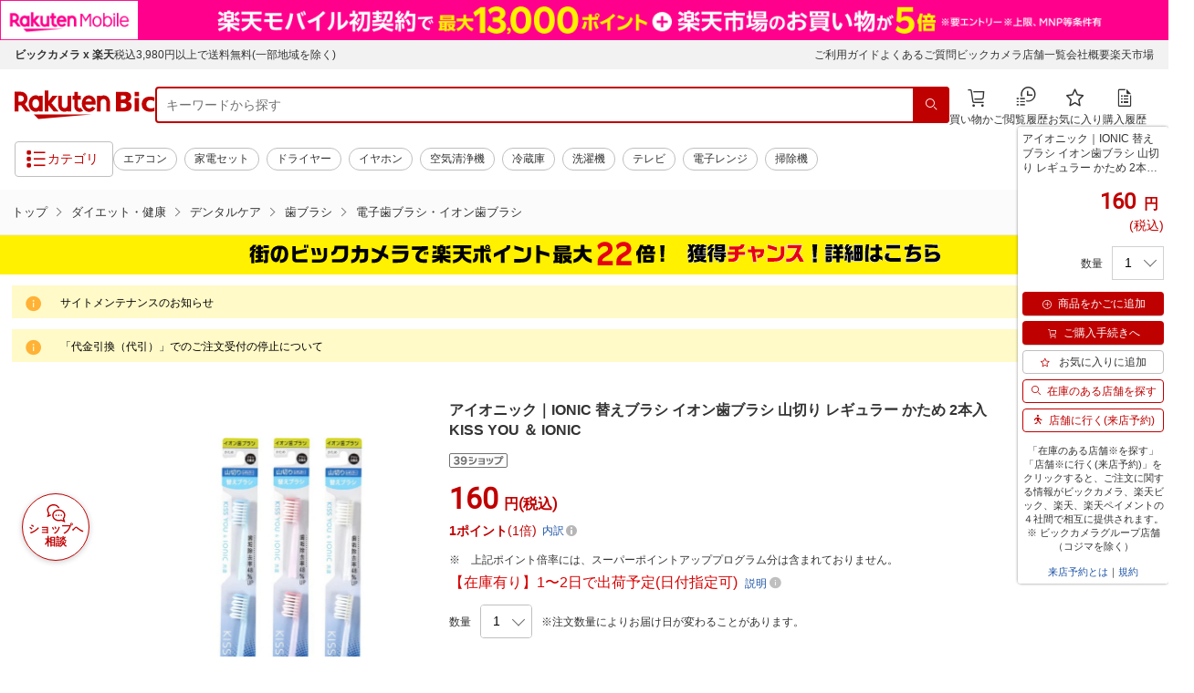

--- FILE ---
content_type: application/javascript
request_url: https://cart-api.step.rakuten.co.jp/rms/mall/cart/jsonp/list/?sid=2370&callback=jQuery37007364386706649757_1769016647232&_=1769016647233
body_size: -13
content:
jQuery37007364386706649757_1769016647232({"status":"300","message":"cartKey not created.","count":""})

--- FILE ---
content_type: application/javascript; charset=UTF-8
request_url: https://api.ranking.rakuten.co.jp/q?qt=1&eid=11&du=7&protocol=secure&event_rnk_id=shop269553&offset=10&gid=100938&callback=jsonp1234567890123
body_size: 1822
content:
jsonp1234567890123({"code":"0","items":[{"asurakuareanames":"","asurakuareas":"","asurakuflg":"0","asurakuprefs":"","dealpoint":null,"genrecolor":"#BF0000","genrename":"ダイエット・健康","haspricerange":0,"imageurl128":"https://tshop.r10s.jp/biccamera/cabinet/product/13555/00000014271993_a01.jpg?fitin=128:128","imageurl64":"https://tshop.r10s.jp/biccamera/cabinet/product/13555/00000014271993_a01.jpg?fitin=64:64","itemid":15193735,"itemname":"第一三共ヘルスケア｜DAIICHI SANKYO HEALTHCARE クリーンデンタル クリーンデンタル...","itemurl":"https://item.rakuten.co.jp/biccamera/4987107676405/","kakaku":"2,508円","mobileurl":"http://m.rakuten.co.jp/biccamera/n/4987107676405/","prerank":"0","price":"2508","rank":"1","revavedecimal":"00","revaveinteger":"1","reviewave":"1.00","reviewnum":"1","reviewurl":"https://review.rakuten.co.jp/item/1/269553_15193735/1.1/","revnumcomma":"1","rtrurl":"https://ranking.rakuten.co.jp/daily/100938/","shopid":269553,"shopname":"楽天ビック（ビックカメラ×楽天）","shopurl":"https://www.rakuten.co.jp/biccamera/","tags":null,"updatedate":"2026/01/21","updatetime":"09:02"},{"asurakuareanames":"","asurakuareas":"","asurakuflg":"0","asurakuprefs":"","dealpoint":null,"haspricerange":0,"imageurl128":"https://tshop.r10s.jp/biccamera/cabinet/product/8090/00000011362061_a01.jpg?fitin=128:128","imageurl64":"https://tshop.r10s.jp/biccamera/cabinet/product/8090/00000011362061_a01.jpg?fitin=64:64","itemid":14123306,"itemname":"meiji｜明治 ザバス ホエイプロテイン100 バナナ風味 980g【パッケージデザインの変更...","itemurl":"https://item.rakuten.co.jp/biccamera/4902777320571/","kakaku":"5,110円","mobileurl":"http://m.rakuten.co.jp/biccamera/n/4902777320571/","prerank":"0","price":"5110","rank":"2","revavedecimal":"50","revaveinteger":"4","reviewave":"4.50","reviewnum":"4","reviewurl":"https://review.rakuten.co.jp/item/1/269553_14123306/1.1/","revnumcomma":"4","shopid":269553,"shopname":"楽天ビック（ビックカメラ×楽天）","shopurl":"https://www.rakuten.co.jp/biccamera/","tags":null},{"asurakuareanames":"","asurakuareas":"","asurakuflg":"0","asurakuprefs":"","dealpoint":null,"haspricerange":0,"imageurl128":"https://tshop.r10s.jp/biccamera/cabinet/product/14681/00000014551693_a01.jpg?fitin=128:128","imageurl64":"https://tshop.r10s.jp/biccamera/cabinet/product/14681/00000014551693_a01.jpg?fitin=64:64","itemid":15314592,"itemname":"MYTREX｜マイトレックス 骨盤底筋トレーニング アクアキュット AQUA QUTTO MT-AQ24B-B","itemurl":"https://item.rakuten.co.jp/biccamera/4580058722827/","kakaku":"22,880円","mobileurl":"http://m.rakuten.co.jp/biccamera/n/4580058722827/","prerank":"0","price":"22880","rank":"3","revavedecimal":"00","revaveinteger":"5","reviewave":"5.00","reviewnum":"1","reviewurl":"https://review.rakuten.co.jp/item/1/269553_15314592/1.1/","revnumcomma":"1","shopid":269553,"shopname":"楽天ビック（ビックカメラ×楽天）","shopurl":"https://www.rakuten.co.jp/biccamera/","tags":null},{"asurakuareanames":"","asurakuareas":"","asurakuflg":"0","asurakuprefs":"","dealpoint":null,"haspricerange":0,"imageurl128":"https://tshop.r10s.jp/biccamera/cabinet/product/0662/00000001758668_a01.jpg?fitin=128:128","imageurl64":"https://tshop.r10s.jp/biccamera/cabinet/product/0662/00000001758668_a01.jpg?fitin=64:64","itemid":10083358,"itemname":"サンスター｜SUNSTAR デンタルリンス (レギュラータイプ) 500ml【rb_pcp】","itemurl":"https://item.rakuten.co.jp/biccamera/4901616008205/","kakaku":"688円","mobileurl":"http://m.rakuten.co.jp/biccamera/n/4901616008205/","prerank":"0","price":"688","rank":"4","revavedecimal":"50","revaveinteger":"4","reviewave":"4.50","reviewnum":"6","reviewurl":"https://review.rakuten.co.jp/item/1/269553_10083358/1.1/","revnumcomma":"6","shopid":269553,"shopname":"楽天ビック（ビックカメラ×楽天）","shopurl":"https://www.rakuten.co.jp/biccamera/","tags":null},{"asurakuareanames":"","asurakuareas":"","asurakuflg":"0","asurakuprefs":"","dealpoint":null,"haspricerange":0,"imageurl128":"https://tshop.r10s.jp/biccamera/cabinet/product/13555/00000014271995_a01.jpg?fitin=128:128","imageurl64":"https://tshop.r10s.jp/biccamera/cabinet/product/13555/00000014271995_a01.jpg?fitin=64:64","itemid":15193737,"itemname":"第一三共ヘルスケア｜DAIICHI SANKYO HEALTHCARE クリーンデンタル クリーンデンタル...","itemurl":"https://item.rakuten.co.jp/biccamera/4987107676443/","kakaku":"1,848円","mobileurl":"http://m.rakuten.co.jp/biccamera/n/4987107676443/","prerank":"0","price":"1848","rank":"5","revavedecimal":"00","revaveinteger":"0","reviewave":"0.00","reviewnum":"0","reviewurl":"https://review.rakuten.co.jp/item/1/269553_15193737/1.1/","revnumcomma":"0","shopid":269553,"shopname":"楽天ビック（ビックカメラ×楽天）","shopurl":"https://www.rakuten.co.jp/biccamera/","tags":null},{"asurakuareanames":"","asurakuareas":"","asurakuflg":"0","asurakuprefs":"","dealpoint":null,"haspricerange":0,"imageurl128":"https://tshop.r10s.jp/biccamera/cabinet/product/6402/00000009086826_a01.jpg?fitin=128:128","imageurl64":"https://tshop.r10s.jp/biccamera/cabinet/product/6402/00000009086826_a01.jpg?fitin=64:64","itemid":13486485,"itemname":"アサヒグループ食品｜Asahi Group Foods ディアナチュラ ゴールド 乳ペプチドLNDP 120...","itemurl":"https://item.rakuten.co.jp/biccamera/4946842639816/","kakaku":"1,540円","mobileurl":"http://m.rakuten.co.jp/biccamera/n/4946842639816/","prerank":"0","price":"1540","rank":"6","revavedecimal":"00","revaveinteger":"0","reviewave":"0.00","reviewnum":"0","reviewurl":"https://review.rakuten.co.jp/item/1/269553_13486485/1.1/","revnumcomma":"0","shopid":269553,"shopname":"楽天ビック（ビックカメラ×楽天）","shopurl":"https://www.rakuten.co.jp/biccamera/","tags":null},{"asurakuareanames":"","asurakuareas":"","asurakuflg":"0","asurakuprefs":"","dealpoint":null,"haspricerange":0,"imageurl128":"https://tshop.r10s.jp/biccamera/cabinet/product/7150/00000010294945_a01.jpg?fitin=128:128","imageurl64":"https://tshop.r10s.jp/biccamera/cabinet/product/7150/00000010294945_a01.jpg?fitin=64:64","itemid":13804462,"itemname":"meiji｜明治 ザバス ホエイプロテイン100 リッチショコラ味 2200g【パッケージデザイ...","itemurl":"https://item.rakuten.co.jp/biccamera/4902777314624/","kakaku":"10,798円","mobileurl":"http://m.rakuten.co.jp/biccamera/n/4902777314624/","prerank":"0","price":"10798","rank":"7","revavedecimal":"00","revaveinteger":"5","reviewave":"5.00","reviewnum":"3","reviewurl":"https://review.rakuten.co.jp/item/1/269553_13804462/1.1/","revnumcomma":"3","shopid":269553,"shopname":"楽天ビック（ビックカメラ×楽天）","shopurl":"https://www.rakuten.co.jp/biccamera/","tags":null},{"asurakuareanames":"","asurakuareas":"","asurakuflg":"0","asurakuprefs":"","dealpoint":null,"haspricerange":0,"imageurl128":"https://tshop.r10s.jp/biccamera/cabinet/product/8611/00000011923161_a01.jpg?fitin=128:128","imageurl64":"https://tshop.r10s.jp/biccamera/cabinet/product/8611/00000011923161_a01.jpg?fitin=64:64","itemid":14364731,"itemname":"小林製薬｜Kobayashi 桐灰カイロ 貼らないタイプ 30個入 箱入","itemurl":"https://item.rakuten.co.jp/biccamera/4901548603776/","kakaku":"1,340円","mobileurl":"http://m.rakuten.co.jp/biccamera/n/4901548603776/","prerank":"0","price":"1340","rank":"8","revavedecimal":"00","revaveinteger":"0","reviewave":"0.00","reviewnum":"0","reviewurl":"https://review.rakuten.co.jp/item/1/269553_14364731/1.1/","revnumcomma":"0","shopid":269553,"shopname":"楽天ビック（ビックカメラ×楽天）","shopurl":"https://www.rakuten.co.jp/biccamera/","tags":null},{"asurakuareanames":"","asurakuareas":"","asurakuflg":"0","asurakuprefs":"","dealpoint":null,"haspricerange":0,"imageurl128":"https://tshop.r10s.jp/biccamera/cabinet/product/7632/00000011000001_a01.jpg?fitin=128:128","imageurl64":"https://tshop.r10s.jp/biccamera/cabinet/product/7632/00000011000001_a01.jpg?fitin=64:64","itemid":13993929,"itemname":"Kentai｜健康体力研究所 アミノスーパータブ 900粒 K5404","itemurl":"https://item.rakuten.co.jp/biccamera/4972174353236/","kakaku":"4,600円","mobileurl":"http://m.rakuten.co.jp/biccamera/n/4972174353236/","prerank":"0","price":"4600","rank":"9","revavedecimal":"00","revaveinteger":"0","reviewave":"0.00","reviewnum":"0","reviewurl":"https://review.rakuten.co.jp/item/1/269553_13993929/1.1/","revnumcomma":"0","shopid":269553,"shopname":"楽天ビック（ビックカメラ×楽天）","shopurl":"https://www.rakuten.co.jp/biccamera/","tags":null},{"asurakuareanames":"","asurakuareas":"","asurakuflg":"0","asurakuprefs":"","dealpoint":null,"haspricerange":0,"imageurl128":"https://tshop.r10s.jp/biccamera/cabinet/product/6402/00000009086825_a01.jpg?fitin=128:128","imageurl64":"https://tshop.r10s.jp/biccamera/cabinet/product/6402/00000009086825_a01.jpg?fitin=64:64","itemid":13486484,"itemname":"アサヒグループ食品｜Asahi Group Foods ディアナチュラ ゴールド乳酸菌CP2305 30日","itemurl":"https://item.rakuten.co.jp/biccamera/4946842639649/","kakaku":"1,480円","mobileurl":"http://m.rakuten.co.jp/biccamera/n/4946842639649/","prerank":"0","price":"1480","rank":"10","revavedecimal":"00","revaveinteger":"0","reviewave":"0.00","reviewnum":"0","reviewurl":"https://review.rakuten.co.jp/item/1/269553_13486484/1.1/","revnumcomma":"0","shopid":269553,"shopname":"楽天ビック（ビックカメラ×楽天）","shopurl":"https://www.rakuten.co.jp/biccamera/","tags":null}],"num":10,"query":{"abt":"","age":"0","area":"00","arf":"0","du":"7","eid":"11","enc":"1","event_rnk_id":"shop269553","ge":"9","gid":"100938","iid":"","kw":"","len":"0","lv":"1","ly":"","mb":"0","mv":"1","offset":"10","pr":"00","price":"0","prl":"","protocol":"secure","pru":"","qt":"1","rt":"1","rvf":"0","s4type":"1","sgid":"","sl":"0","slen":"0","soffset":"","sqt":"0","srt":"1","sstart":"","st":"0","start":"1","stx":"","tag":""},"rankingid":0,"status":"Success"})